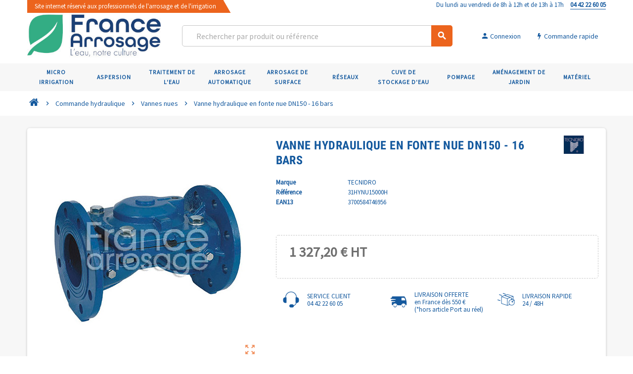

--- FILE ---
content_type: text/html; charset=utf-8
request_url: https://france-arrosage.fr/fr/vannes-nues/1625-vanne-hydraulique-en-fonte-nue-dn150-16-bars-3700584746956.html
body_size: 16397
content:
<!doctype html>
<html lang="fr">
  <head>
    
       
 
 <!-- Google Tag Manager -->
<script>(function(w,d,s,l,i){w[l]=w[l]||[];w[l].push({'gtm.start':
new Date().getTime(),event:'gtm.js'});var f=d.getElementsByTagName(s)[0],
j=d.createElement(s),dl=l!='dataLayer'?'&l='+l:'';j.async=true;j.src=
'https://www.googletagmanager.com/gtm.js?id='+i+dl;f.parentNode.insertBefore(j,f);
})(window,document,'script','dataLayer','GTM-M2Z7RQB');</script>
<!-- End Google Tag Manager -->



  <meta charset="utf-8">
  <meta name="theme-color" content="#f9f2e8">


  <meta http-equiv="x-ua-compatible" content="ie=edge">



  <link rel="canonical" href="https://france-arrosage.fr/fr/vannes-nues/1625-vanne-hydraulique-en-fonte-nue-dn150-16-bars-3700584746956.html">

  <title>Vanne hydraulique en fonte nue DN150 - 16 bars</title>
  <meta name="description" content="">
  <meta name="keywords" content="">
      
                



  <meta name="viewport" content="width=device-width, initial-scale=1, shrink-to-fit=no">



  <link rel="icon" type="image/vnd.microsoft.icon" href="/img/favicon.ico?1673875720">
  <link rel="shortcut icon" type="image/x-icon" href="/img/favicon.ico?1673875720">



    <link rel="stylesheet" href="https://france-arrosage.fr/themes/ZOneTheme/assets/css/theme.css" type="text/css" media="all">
  <link rel="stylesheet" href="https://france-arrosage.fr/modules/eo_orderreference/views/css/style.css" type="text/css" media="all">
  <link rel="stylesheet" href="https://france-arrosage.fr/modules/ambjolisearch/views/css/jolisearch-common.css" type="text/css" media="all">
  <link rel="stylesheet" href="https://france-arrosage.fr/modules/ambjolisearch/views/css/jolisearch-finder.css" type="text/css" media="all">
  <link rel="stylesheet" href="https://france-arrosage.fr/modules/idxvalidatinguser//views/css/front.css" type="text/css" media="all">
  <link rel="stylesheet" href="https://france-arrosage.fr/modules/storelocator/views/css/easy-autocomplete.min.css" type="text/css" media="all">
  <link rel="stylesheet" href="https://france-arrosage.fr/modules/storelocator/views/css/stores.css" type="text/css" media="all">
  <link rel="stylesheet" href="https://france-arrosage.fr/modules/bestkit_icons/views/css/icons.css" type="text/css" media="all">
  <link rel="stylesheet" href="https://france-arrosage.fr/themes/ZOneTheme/modules/shoppinglist/views/css/shoppinglist.css" type="text/css" media="all">
  <link rel="stylesheet" href="https://france-arrosage.fr/modules/sldquickorder/views/css/front.css" type="text/css" media="all">
  <link rel="stylesheet" href="https://france-arrosage.fr/modules/slddefault/views/css/front.css" type="text/css" media="all">
  <link rel="stylesheet" href="https://france-arrosage.fr/modules/powerfulformgenerator/views/css/contact-form-enhanced.css" type="text/css" media="all">
  <link rel="stylesheet" href="https://france-arrosage.fr/modules/powerfulformgenerator/views/css/contact-form-1.7.css" type="text/css" media="all">
  <link rel="stylesheet" href="https://france-arrosage.fr/modules/keyuppsavedcarts//views/css/front.css" type="text/css" media="all">
  <link rel="stylesheet" href="https://france-arrosage.fr/modules/productlabel//views/css/front.css" type="text/css" media="all">
  <link rel="stylesheet" href="https://france-arrosage.fr/modules/hicookielaw/views/css/front.css" type="text/css" media="all">
  <link rel="stylesheet" href="https://france-arrosage.fr/modules/hicookielaw/views/css/magnific-popup.css" type="text/css" media="all">
  <link rel="stylesheet" href="https://france-arrosage.fr/js/jquery/ui/themes/base/minified/jquery-ui.min.css" type="text/css" media="all">
  <link rel="stylesheet" href="https://france-arrosage.fr/js/jquery/ui/themes/base/minified/jquery.ui.theme.min.css" type="text/css" media="all">
  <link rel="stylesheet" href="https://france-arrosage.fr/themes/ZOneTheme/modules/ps_legalcompliance/views/css/aeuc_front.css" type="text/css" media="all">
  <link rel="stylesheet" href="https://france-arrosage.fr/js/jquery/ui/themes/base/jquery.ui.core.css" type="text/css" media="all">
  <link rel="stylesheet" href="https://france-arrosage.fr/modules/pm_advancedsearch4/views/css/pm_advancedsearch4-17.css" type="text/css" media="all">
  <link rel="stylesheet" href="https://france-arrosage.fr/modules/pm_advancedsearch4/views/css/pm_advancedsearch4_dynamic.css" type="text/css" media="all">
  <link rel="stylesheet" href="https://france-arrosage.fr/modules/pm_advancedsearch4/views/css/selectize/selectize.css" type="text/css" media="all">
  <link rel="stylesheet" href="https://france-arrosage.fr/themes/ZOneTheme/assets/css/custom.css" type="text/css" media="all">




    <script type="text/javascript">
        var ASPath = "\/modules\/pm_advancedsearch4\/";
        var ASSearchUrl = "https:\/\/france-arrosage.fr\/fr\/module\/pm_advancedsearch4\/advancedsearch4";
        var as4_orderBySalesAsc = "Meilleures ventes en dernier";
        var as4_orderBySalesDesc = "Meilleures ventes en premier";
        var is_b2bForm = false;
        var jolisearch = {"amb_joli_search_action":"https:\/\/france-arrosage.fr\/fr\/module\/ambjolisearch\/jolisearch","amb_joli_search_link":"https:\/\/france-arrosage.fr\/fr\/module\/ambjolisearch\/jolisearch","amb_joli_search_controller":"jolisearch","blocksearch_type":"top","show_cat_desc":0,"ga_acc":0,"id_lang":1,"url_rewriting":1,"use_autocomplete":2,"minwordlen":3,"l_products":"Nos produits","l_manufacturers":"Nos marques","l_categories":"Nos cat\u00e9gories","l_no_results_found":"Aucun produit ne correspond \u00e0 cette recherche","l_more_results":"Montrer tous les r\u00e9sultats \u00bb","ENT_QUOTES":3,"search_ssl":true,"self":"\/home\/france-arrosage\/modules\/ambjolisearch","position":{"my":"right top","at":"right bottom","collision":"flipfit none"},"classes":"ps17","display_manufacturer":"","display_category":""};
        var notAllowedFileTranslation = "File extension is not allowed";
        var placeholder_label = "Start typing here";
        var prestashop = {"cart":{"products":[],"totals":{"total":{"type":"total","label":"Total","amount":0,"value":"0,00\u00a0\u20ac"},"total_including_tax":{"type":"total","label":"Total TTC","amount":0,"value":"0,00\u00a0\u20ac"},"total_excluding_tax":{"type":"total","label":"Total HT :","amount":0,"value":"0,00\u00a0\u20ac"}},"subtotals":{"products":{"type":"products","label":"Sous-total","amount":0,"value":"0,00\u00a0\u20ac"},"discounts":null,"shipping":{"type":"shipping","label":"Livraison","amount":0,"value":"gratuit"},"tax":{"type":"tax","label":"Taxes","amount":0,"value":"0,00\u00a0\u20ac"}},"products_count":0,"summary_string":"0 articles","vouchers":{"allowed":1,"added":[]},"discounts":[],"minimalPurchase":0,"minimalPurchaseRequired":""},"currency":{"name":"Euro","iso_code":"EUR","iso_code_num":"978","sign":"\u20ac"},"customer":{"lastname":null,"firstname":null,"email":null,"birthday":null,"newsletter":null,"newsletter_date_add":null,"optin":null,"website":null,"company":null,"siret":null,"ape":null,"is_logged":false,"gender":{"type":null,"name":null},"addresses":[]},"language":{"name":"Fran\u00e7ais (French)","iso_code":"fr","locale":"fr-FR","language_code":"fr","is_rtl":"0","date_format_lite":"d\/m\/Y","date_format_full":"d\/m\/Y H:i:s","id":1},"page":{"title":"","canonical":null,"meta":{"title":"Vanne hydraulique en fonte nue DN150 - 16 bars","description":"","keywords":"","robots":"index"},"page_name":"product","body_classes":{"lang-fr":true,"lang-rtl":false,"country-FR":true,"currency-EUR":true,"layout-full-width":true,"page-product":true,"tax-display-enabled":true,"product-id-1625":true,"product-Vanne hydraulique en fonte nue DN150 - 16 bars":true,"product-id-category-132110":true,"product-id-manufacturer-35":true,"product-id-supplier-0":true,"product-available-for-order":true},"admin_notifications":[]},"shop":{"name":"France Arrosage","logo":"\/img\/france-arrosage-logo-1673872528.jpg","stores_icon":"\/img\/logo_stores.png","favicon":"\/img\/favicon.ico"},"urls":{"base_url":"https:\/\/france-arrosage.fr\/","current_url":"https:\/\/france-arrosage.fr\/fr\/vannes-nues\/1625-vanne-hydraulique-en-fonte-nue-dn150-16-bars-3700584746956.html","shop_domain_url":"https:\/\/france-arrosage.fr","img_ps_url":"https:\/\/france-arrosage.fr\/img\/","img_cat_url":"https:\/\/france-arrosage.fr\/img\/c\/","img_lang_url":"https:\/\/france-arrosage.fr\/img\/l\/","img_prod_url":"https:\/\/france-arrosage.fr\/img\/p\/","img_manu_url":"https:\/\/france-arrosage.fr\/img\/m\/","img_sup_url":"https:\/\/france-arrosage.fr\/img\/su\/","img_ship_url":"https:\/\/france-arrosage.fr\/img\/s\/","img_store_url":"https:\/\/france-arrosage.fr\/img\/st\/","img_col_url":"https:\/\/france-arrosage.fr\/img\/co\/","img_url":"https:\/\/france-arrosage.fr\/themes\/ZOneTheme\/assets\/img\/","css_url":"https:\/\/france-arrosage.fr\/themes\/ZOneTheme\/assets\/css\/","js_url":"https:\/\/france-arrosage.fr\/themes\/ZOneTheme\/assets\/js\/","pic_url":"https:\/\/france-arrosage.fr\/upload\/","pages":{"address":"https:\/\/france-arrosage.fr\/fr\/adresse","addresses":"https:\/\/france-arrosage.fr\/fr\/adresses","authentication":"https:\/\/france-arrosage.fr\/fr\/authentification","cart":"https:\/\/france-arrosage.fr\/fr\/panier","category":"https:\/\/france-arrosage.fr\/fr\/index.php?controller=category","cms":"https:\/\/france-arrosage.fr\/fr\/index.php?controller=cms","contact":"https:\/\/france-arrosage.fr\/fr\/contactez-nous","discount":"https:\/\/france-arrosage.fr\/fr\/bons-de-reduction","guest_tracking":"https:\/\/france-arrosage.fr\/fr\/suivi-commande-invite","history":"https:\/\/france-arrosage.fr\/fr\/historique-des-commandes","identity":"https:\/\/france-arrosage.fr\/fr\/identite","index":"https:\/\/france-arrosage.fr\/fr\/","my_account":"https:\/\/france-arrosage.fr\/fr\/mon-compte","order_confirmation":"https:\/\/france-arrosage.fr\/fr\/index.php?controller=order-confirmation","order_detail":"https:\/\/france-arrosage.fr\/fr\/index.php?controller=order-detail","order_follow":"https:\/\/france-arrosage.fr\/fr\/details-de-la-commande","order":"https:\/\/france-arrosage.fr\/fr\/commande","order_return":"https:\/\/france-arrosage.fr\/fr\/index.php?controller=order-return","order_slip":"https:\/\/france-arrosage.fr\/fr\/avoirs","pagenotfound":"https:\/\/france-arrosage.fr\/fr\/index.php?controller=pagenotfound","password":"https:\/\/france-arrosage.fr\/fr\/mot-de-passe-oublie","pdf_invoice":"https:\/\/france-arrosage.fr\/fr\/index.php?controller=pdf-invoice","pdf_order_return":"https:\/\/france-arrosage.fr\/fr\/index.php?controller=pdf-order-return","pdf_order_slip":"https:\/\/france-arrosage.fr\/fr\/index.php?controller=pdf-order-slip","prices_drop":"https:\/\/france-arrosage.fr\/fr\/promotions","product":"https:\/\/france-arrosage.fr\/fr\/index.php?controller=product","search":"https:\/\/france-arrosage.fr\/fr\/recherche","sitemap":"https:\/\/france-arrosage.fr\/fr\/plan-du-site","stores":"https:\/\/france-arrosage.fr\/fr\/magasins","supplier":"https:\/\/france-arrosage.fr\/fr\/fournisseurs","register":"https:\/\/france-arrosage.fr\/fr\/authentification?create_account=1","order_login":"https:\/\/france-arrosage.fr\/fr\/commande?login=1"},"alternative_langs":[],"theme_assets":"\/themes\/ZOneTheme\/assets\/","actions":{"logout":"https:\/\/france-arrosage.fr\/fr\/?mylogout="},"no_picture_image":{"bySize":{"cart_default":{"url":"https:\/\/france-arrosage.fr\/img\/p\/fr-default-cart_default.jpg","width":90,"height":90},"small_default":{"url":"https:\/\/france-arrosage.fr\/img\/p\/fr-default-small_default.jpg","width":90,"height":90},"home_default":{"url":"https:\/\/france-arrosage.fr\/img\/p\/fr-default-home_default.jpg","width":278,"height":278},"medium_default":{"url":"https:\/\/france-arrosage.fr\/img\/p\/fr-default-medium_default.jpg","width":455,"height":455},"large_default":{"url":"https:\/\/france-arrosage.fr\/img\/p\/fr-default-large_default.jpg","width":800,"height":800}},"small":{"url":"https:\/\/france-arrosage.fr\/img\/p\/fr-default-cart_default.jpg","width":90,"height":90},"medium":{"url":"https:\/\/france-arrosage.fr\/img\/p\/fr-default-home_default.jpg","width":278,"height":278},"large":{"url":"https:\/\/france-arrosage.fr\/img\/p\/fr-default-large_default.jpg","width":800,"height":800},"legend":""}},"configuration":{"display_taxes_label":true,"display_prices_tax_incl":false,"is_catalog":false,"show_prices":true,"opt_in":{"partner":false},"quantity_discount":{"type":"price","label":"Prix"},"voucher_enabled":1,"return_enabled":0},"field_required":[],"breadcrumb":{"links":[{"title":"Accueil","url":"https:\/\/france-arrosage.fr\/fr\/"},{"title":"Commande hydraulique","url":"https:\/\/france-arrosage.fr\/fr\/1321-commande-hydraulique"},{"title":"Vannes nues","url":"https:\/\/france-arrosage.fr\/fr\/132110-vannes-nues"},{"title":"Vanne hydraulique en fonte nue DN150 - 16 bars","url":"https:\/\/france-arrosage.fr\/fr\/vannes-nues\/1625-vanne-hydraulique-en-fonte-nue-dn150-16-bars-3700584746956.html"}],"count":4},"link":{"protocol_link":"https:\/\/","protocol_content":"https:\/\/"},"time":1769241433,"static_token":"9207ddf22572ab798f1a42ac4192aeac","token":"029d604546cf78d641a3b1e5880c9ca3"};
        var search_url = "https:\/\/france-arrosage.fr\/fr\/find-product";
        var sldglobal_currency = {"id":1,"name":"Euro","iso_code":"EUR","iso_code_num":"978","numeric_iso_code":"978","conversion_rate":"1.000000","deleted":"0","active":"1","sign":"\u20ac","symbol":"\u20ac","format":null,"blank":1,"decimals":1,"precision":"2","prefix":null,"suffix":null,"id_shop_list":[],"force_id":false};
        var sldglobal_language = {"id":1,"name":"Fran\u00e7ais (French)","iso_code":"fr","locale":"fr-FR","language_code":"fr","date_format_lite":"d\/m\/Y","date_format_full":"d\/m\/Y H:i:s","is_rtl":"0","active":"1","id_shop_list":[],"force_id":false};
        var sldqof_cart_url = "https:\/\/france-arrosage.fr\/fr\/panier";
        var sldqof_price_zero = "0,00\u00a0\u20ac";
        var sldqof_search_url = "https:\/\/france-arrosage.fr\/fr\/module\/sldquickorder\/quickorderform";
        var sldqof_token = "9207ddf22572ab798f1a42ac4192aeac";
        var varCustomActionAddToCart = 1;
        var varCustomActionAddVoucher = 1;
        var varGetFinalDateController = "https:\/\/france-arrosage.fr\/fr\/module\/zonethememanager\/getFinalDate";
        var varGetFinalDateMiniatureController = "https:\/\/france-arrosage.fr\/fr\/module\/zonethememanager\/getFinalDateMiniature";
        var varMobileStickyMenu = 0;
        var varPSAjaxCart = 1;
        var varPageProgressBar = 0;
        var varProductCommentGradeController = "https:\/\/france-arrosage.fr\/fr\/module\/zonethememanager\/CommentGrade";
        var varProductPendingRefreshIcon = 1;
        var varSidebarCart = 1;
        var varStickyMenu = 1;
        var wholesaleForm = "0";
      </script>





  
<style type="text/css">h1, h2, h3, h4, h5, h6, .h1, .h2, .h3, .h4, .h5, .h6, .title-block, .column-title, .typo .column-title, .page-heading, .page-subheading, .nav-item .nav-link, .anav-top .amenu-link {font-family: } </style>

<style>
	.lgcookieslaw_banner {
		display:table;
		width:100%;
		position:fixed;
		left:0;
		repeat-x scroll left top;
		background: #000000;
		border-color: #000000;
		border-left: 1px solid #000000;
		border-radius: 3px 3px 3px 3px;
		border-right: 1px solid #000000;
		color: #FFFFFF !important;
		z-index: 99999;
		border-style: solid;
		border-width: 1px;
		margin: 0;
		outline: medium none;
		text-align: center;
		vertical-align: middle;
		text-shadow: 0 0 0 0;
		-webkit-box-shadow: 0px 1px 5px 0px #000000;
		-moz-box-shadow:    0px 1px 5px 0px #000000;
		box-shadow:         0px 1px 5px 0px #000000;
		font-size: 12px;
	
		bottom:0;;
		opacity:0.8;
	
	}

	.lgcookieslaw_banner > form
	{
		position:relative;
	}

	.lgcookieslaw_banner span.lgcookieslaw_btn
	{
		border-color: #8BC954 !important;
		background: #8BC954 !important;
		color: #FFFFFF !important;
		text-align: center;
		margin: 5px 0px 5px 0px;
		padding: 5px 5px;
		display: inline-block;
		border: 0;
		font-weight: bold;
		height: 26px;
		line-height: 16px;
		width: auto;
		font-size: 12px;
		cursor: pointer;
	}

	.lgcookieslaw_banner span:hover.lgcookieslaw_btn
	{
		moz-opacity:0.85;
		opacity: 0.85;
		filter: alpha(opacity=85);
	}

	.lgcookieslaw_banner a.lgcookieslaw_btn
	{
		border-color: #14599E;
		background: #14599E;
		color: #FFFFFF !important;
		margin: 5px 0px 5px 0px;
		text-align: center;
		padding: 5px 5px;
		display: inline-block;
		border: 0;
		font-weight: bold;
		height: 26px;
		line-height: 16px;
		width: auto;
		font-size: 12px;
	}

	@media (max-width: 768px) {
		.lgcookieslaw_banner span.lgcookieslaw_btn,
		.lgcookieslaw_banner a.lgcookieslaw_btn {
			height: auto;
		}
	}

	.lgcookieslaw_banner a:hover.lgcookieslaw_btn
	{
		border-color: #14599E;
		background: #14599E;
		color: #FFFFFF !important;
		moz-opacity:0.85;
		opacity: 0.85;
		filter: alpha(opacity=85);
	}

	.lgcookieslaw_close_banner_btn
	{
		cursor:pointer;
		height:21px;
		max-width:21px;
		width:21px;
	}

	.lgcookieslaw_container {
		display:table;
		margin: 0 auto;
	}

	.lgcookieslaw_button_container {
		display:table-cell;
		padding:0px;
		vertical-align: middle;
	}

	.lgcookieslaw_button_container div{
		display:table-cell;
		padding: 0px 4px 0px 0px;
		vertical-align: middle;
	}

	.lgcookieslaw_message {
		display:table-cell;
		font-size: 12px;
		padding:2px 5px 5px 5px;
		vertical-align: middle;
	}

	.lgcookieslaw_message p {
		margin: 0;
		color: #FFFFFF !important;
	}

	.lgcookieslaw_btn-close {
		position:absolute;
		right:5px;
		top:5px;
	}
</style>

<script type="text/javascript">
    function closeinfo(accept)
    {
        var banners = document.getElementsByClassName("lgcookieslaw_banner");
        if( banners ) {
            for (var i = 0; i < banners.length; i++) {
                banners[i].style.display = 'none';
            }
        }

        if (typeof accept != 'undefined' && accept == true) {
            setCookie("__lglaw", 1, 31536000);
        }
    }

    function checkLgCookie()
    {
        return document.cookie.match(/^(.*;)?\s*__lglaw\s*=\s*[^;]+(.*)?$/);
    }

    function setCookie(cname, cvalue, exdays) {
        var d = new Date();
        d.setTime(d.getTime() + (exdays * 1000));
        var expires = "expires=" + d.toUTCString();
        document.cookie = cname + "=" + cvalue + ";" + expires + ";path=/";
    }

    var lgbtnclick = function(){
        var buttons = document.getElementsByClassName("lgcookieslaw_btn_accept");
        if( buttons != null ) {
            for (var i = 0; i < buttons.length; i++) {
                buttons[i].addEventListener("click", function () {
                    closeinfo(true);
                                        location.reload(true);
                                        
                });
            }
        }
    };

    window.addEventListener('load',function(){
        if( checkLgCookie() ) {
            closeinfo();
        } else {
            
                        
            lgbtnclick();
        }
    });

</script>
<script type="text/javascript" src="https://maps.googleapis.com/maps/api/js?key= AIzaSyDwzOOxAfaoUNtOIz6MhWQJf4yXdftA1LA&region=FR"></script>
<script type="text/javascript">
    // <![CDATA[
    var map;
    var infoWindow;
    var markers = [];
    var locationSelect = document.getElementById('locationSelect');
    var defaultLat = '0';
    var defaultLong = '0';
    var defaultZoom = 10;
    var hasStoreIcon = '1';
    var distance_unit = 'km';
    var img_store_dir = '/img/st/';
    var img_ps_dir = 'https://france-arrosage.fr/img/';
    var searchUrl = 'https://france-arrosage.fr/fr/storefinder';
    var logo_store = 'logo_stores.png';
    var autolocateUser = 0;
    var CurrentUrl = 'france-arrosage.fr/fr/vannes-nues/1625-vanne-hydraulique-en-fonte-nue-dn150-16-bars-3700584746956.html';
    CurrentUrl = location.search.split('goforstore=')[1];
    var search_link = "https://france-arrosage.fr/fr/recherche";
    var FMESL_STORE_EMAIL = parseInt("0");
    var FMESL_STORE_FAX = parseInt("0");
    var FMESL_STORE_NOTE = parseInt("0");
    var FMESL_STORE_GLOBAL_ICON = parseInt("0");
    var FMESL_LAYOUT_THEME = parseInt("0");
    var FMESL_MAP_LINK = parseInt("0");
    
    // multilingual labels
    var translation_1 = 'No stores were found. Please try selecting a wider radius.';
    var translation_2 = 'store found -- see details:';
    var translation_3 = 'stores found -- view all results:';
    var translation_4 = 'Phone:';
    var translation_5 = 'Get directions';
    var translation_6 = 'Not found';
    var translation_7 = 'Email:';
    var translation_8 = 'Fax:';
    var translation_9 = 'Note:';
    var translation_10 = 'Distance:';
    var translation_11 = 'Afficher';
    var translation_01 = 'Unable to find your location';
    var translation_02 = 'Permission denied';
    var translation_03 = 'Your location unknown';
    var translation_04 = 'Timeout error';
    var translation_05 = 'Location detection not supported in browser';
    var translation_06 = 'Your current Location';
    var translation_07 = 'You are near this location';
    //]]>
</script>

<script type="text/javascript">
	(window.gaDevIds=window.gaDevIds||[]).push('d6YPbH');
	(function(i,s,o,g,r,a,m){i['GoogleAnalyticsObject']=r;i[r]=i[r]||function(){
	(i[r].q=i[r].q||[]).push(arguments)},i[r].l=1*new Date();a=s.createElement(o),
	m=s.getElementsByTagName(o)[0];a.async=1;a.src=g;m.parentNode.insertBefore(a,m)
	})(window,document,'script','https://www.google-analytics.com/analytics.js','ga');

            ga('create', 'UA-15466632-1', 'auto');
                        ga('send', 'pageview');
    
    ga('require', 'ec');
</script>





    
  <meta property="og:type" content="product">
  <meta property="og:url" content="https://france-arrosage.fr/fr/vannes-nues/1625-vanne-hydraulique-en-fonte-nue-dn150-16-bars-3700584746956.html">
  <meta property="og:title" content="Vanne hydraulique en fonte nue DN150 - 16 bars">
  <meta property="og:site_name" content="France Arrosage">
  <meta property="og:description" content="">
  <meta property="og:image" content="https://france-arrosage.fr/355416-large_default/vanne-hydraulique-en-fonte-nue-dn150-16-bars.jpg">
      <meta property="product:pretax_price:amount" content="1327.2">
    <meta property="product:pretax_price:currency" content="EUR">
    <meta property="product:price:amount" content="1327.2">
    <meta property="product:price:currency" content="EUR">
        <meta property="product:weight:value" content="41.500000">
    <meta property="product:weight:units" content="Kg">
  
  </head>

  <body id="product" class="lang-fr country-fr currency-eur layout-full-width page-product tax-display-enabled product-id-1625 product-vanne-hydraulique-en-fonte-nue-dn150-16-bars product-id-category-132110 product-id-manufacturer-35 product-id-supplier-0 product-available-for-order st-wrapper  ">
  
  <!-- Google Tag Manager (noscript) -->
<noscript><iframe src="https://www.googletagmanager.com/ns.html?id=GTM-M2Z7RQB"
height="0" width="0" style="display:none;visibility:hidden"></iframe></noscript>
<!-- End Google Tag Manager (noscript) -->


    
      
    

    
    <main id="page" class="st-pusher">

      
              

      <header id="header">
        
          
  <div class="header-banner clearfix">
    <div class="header-event-banner" style="background-color: transparent;">
  <div class="container">
    <div class="header-event-banner-wrapper">
        <div class="row">
         <div class="col-lg-6 d-none d-lg-inline-flex text-left">        <span class="site-pro">Site internet réservé aux professionnels de l'arrosage et de l'irrigation</span>
        </div>        <div class="col-12 col-lg-6 text-lg-right text-md-center">Du lundi au vendredi de 8h à 12h et de 13h à 17h <a href="tel:04 42 22 60 05"><strong><nobr>04 42 22 60 05</nobr></strong></a></div>
    </div>
          </div>
  </div>
</div>


  </div>



  <div class="header-nav clearfix">
    <div class="container">
      <div class="header-nav-wrapper d-flex align-items-center justify-content-md-between">
        <div class="left-nav d-flex">
          <div class="header-phone js-header-phone-source d-none d-md-block">
	<p></p>
<!--
<ul>
<li><a href="#"><i class="material-icons">card_giftcard</i> Weekly Ads</a></li>
<li><a href="#"><i class="material-icons">location_on</i> Store Finder</a></li>
<li><a href="#"><i class="fa fa-id-card-o"></i> About Us</a></li>
<li><a href="#"><i class="fa fa-envelope-o"></i> Contact Us</a></li>
<li><a href="#"><i class="material-icons">help_outline</i> Help</a></li>
</ul>
-->
</div>

        </div>
        <div class="right-nav d-flex">
          
        </div>
      </div>
    </div>
  </div>



  <div class="main-header clearfix">
    <div class="container">
      <div class="header-wrapper d-md-flex align-items-md-center">

        
          <div class="header-logo">
            <a href="https://france-arrosage.fr/" title="France Arrosage">
                              <img class="logo" src="https://france-arrosage.fr/img/france-arrosage-logo-1673872528.jpg" alt="France Arrosage" width="383" height="132">
                          </a>
          </div>
        

        
          <div class="header-right" data-mobile-sticky>
            <div class="mobile-trigger-wrapper d-flex d-md-none">
              <div class="mobile-left-nav-trigger" data-left-nav-trigger>
                <div class="left-nav-icon d-flex align-items-center justify-content-center">
                  <i class="material-icons">view_headline</i>
                </div>
              </div>
              <div class="mobile-menu d-none">
                <div id="mobile-menu-icon" class="mobile-menu-icon d-flex align-items-center justify-content-center">
                  <i class="material-icons">dashboard</i>
                </div>
              </div>
            </div>
            <div class="display-top align-items-center d-flex flex-lg-nowrap flex-md-wrap justify-content-end">
                
              <!-- Block search module TOP -->
<div class="searchbar-wrapper">
  <div id="search_widget" class="js-search-source" data-search-controller-url="//france-arrosage.fr/fr/recherche">
    <div class="search-widget ui-front">
      <form method="get" action="//france-arrosage.fr/fr/recherche">
        <input type="hidden" name="controller" value="search">
        <input class="form-control" type="text" name="s" value="" placeholder="Rechercher par produit ou r&eacute;f&eacute;rence" aria-label="Rechercher">
        <button type="submit" class="btn-primary">
          <i class="material-icons search">search</i>
        </button>
      </form>
    </div>
  </div>
</div>
<!-- /Block search module TOP -->
<div class="customer-signin-module">
  <div class="user-info">
          <div class="js-account-source">
        <ul>
          <li>
            <div class="account-link">
              <a
                href="https://france-arrosage.fr/fr/mon-compte"
                title="Identifiez-vous"
                rel="nofollow"
              >
                <i class="material-icons">person</i> <span>Connexion</span>
              </a>
            </div>
          </li>
        </ul>
      </div>
      </div>
</div><a id="_desktop_top_quickform" class="button btn btn-primary" href="https://france-arrosage.fr/fr/module/sldquickorder/quickorderform">
  <span class="link-item">
    <i class="fa fa-bolt" aria-hidden="true"></i>
    <span>Commande rapide</span>
  </span>
</a>

                
<!--
                <div class="commande-express">
                  <a href="/fr/module/sldquickorder/quickorderform" title="Commande express">
                    <i class="fa fa-bolt" aria-hidden="true"></i>Commande express
                  </a>
                </div>
-->
                
            </div>
            <div id="dropdown-mobile-menu" class="mobile-menu-content">
              
            </div>
            <div class="sticky-background"></div>
          </div>
        

      </div>
    </div>
  </div>



  <div class="header-bottom clearfix">
    <div class="header-main-menu" id="header-main-menu" data-sticky-menu>
      <div class="container">
        <div class="header-main-menu-wrapper">
                    <div class="amega-menu d-none d-md-block">
  <div id="amegamenu" class="">
    <ul class="anav-top js-ajax-mega-menu" data-ajax-dropdown-controller="https://france-arrosage.fr/fr/module/zonemegamenu/menuDropdownContent">
              <li class="amenu-item mm-9 plex">
          <a href="/fr/10-micro-irrigation" class="amenu-link" >            <div class="picto"><img style="background-color: #00a28f;" src="https://france-arrosage.fr/modules/zonemegamenu/views/img/title_images/9.png" alt="Micro irrigation" /></div>            <span>Micro irrigation</span>
                      </a>
                      <div class="adropdown adropdown-5" style="border-color: #00a28f;" >
              <div class="js-dropdown-content" data-menu-id="9"></div>
            </div>
                  </li>
              <li class="amenu-item mm-10 plex">
          <a href="/fr/11-aspersion" class="amenu-link" >            <div class="picto"><img style="background-color: #008fc2;" src="https://france-arrosage.fr/modules/zonemegamenu/views/img/title_images/10.png" alt="Aspersion" /></div>            <span>Aspersion</span>
                      </a>
                      <div class="adropdown adropdown-5" style="border-color: #008fc2;" >
              <div class="js-dropdown-content" data-menu-id="10"></div>
            </div>
                  </li>
              <li class="amenu-item mm-11 plex">
          <a href="/fr/12-traitements-de-l-eau" class="amenu-link" >            <div class="picto"><img style="background-color: #ea527d;" src="https://france-arrosage.fr/modules/zonemegamenu/views/img/title_images/11.png" alt="Traitement de l&#039;eau" /></div>            <span>Traitement de l'eau</span>
                      </a>
                      <div class="adropdown adropdown-5" style="border-color: #ea527d;" >
              <div class="js-dropdown-content" data-menu-id="11"></div>
            </div>
                  </li>
              <li class="amenu-item mm-12 plex">
          <a href="/fr/13-arrosage-automatique" class="amenu-link" >            <div class="picto"><img style="background-color: #87932f;" src="https://france-arrosage.fr/modules/zonemegamenu/views/img/title_images/12.png" alt="Arrosage automatique" /></div>            <span>Arrosage automatique</span>
                      </a>
                      <div class="adropdown adropdown-5" style="border-color: #87932f;" >
              <div class="js-dropdown-content" data-menu-id="12"></div>
            </div>
                  </li>
              <li class="amenu-item mm-13 plex">
          <a href="/fr/14-arrosage-de-surface" class="amenu-link" >            <div class="picto"><img style="background-color: #f39204;" src="https://france-arrosage.fr/modules/zonemegamenu/views/img/title_images/13.png" alt="Arrosage de surface" /></div>            <span>Arrosage de surface</span>
                      </a>
                      <div class="adropdown adropdown-5" style="border-color: #f39204;" >
              <div class="js-dropdown-content" data-menu-id="13"></div>
            </div>
                  </li>
              <li class="amenu-item mm-14 plex">
          <a href="/fr/15-rn-seaux" class="amenu-link" >            <div class="picto"><img style="background-color: #125786;" src="https://france-arrosage.fr/modules/zonemegamenu/views/img/title_images/14.png" alt="Réseaux" /></div>            <span>Réseaux</span>
                      </a>
                      <div class="adropdown adropdown-5" style="border-color: #125786;" >
              <div class="js-dropdown-content" data-menu-id="14"></div>
            </div>
                  </li>
              <li class="amenu-item mm-15 plex">
          <a href="/fr/16-cuve-de-stockage-d-eau" class="amenu-link" >            <div class="picto"><img style="background-color: #db0d21;" src="https://france-arrosage.fr/modules/zonemegamenu/views/img/title_images/15.png" alt="Cuve de stockage d&#039;eau" /></div>            <span>Cuve de stockage d'eau</span>
                      </a>
                      <div class="adropdown adropdown-5" style="border-color: #db0d21;" >
              <div class="js-dropdown-content" data-menu-id="15"></div>
            </div>
                  </li>
              <li class="amenu-item mm-16 plex">
          <a href="/fr/17-pompage" class="amenu-link" >            <div class="picto"><img style="background-color: #a45f3f;" src="https://france-arrosage.fr/modules/zonemegamenu/views/img/title_images/16.png" alt="Pompage" /></div>            <span>Pompage</span>
                      </a>
                      <div class="adropdown adropdown-5" style="border-color: #a45f3f;" >
              <div class="js-dropdown-content" data-menu-id="16"></div>
            </div>
                  </li>
              <li class="amenu-item mm-17 plex">
          <a href="/fr/18-amn-nagement-de-jardin" class="amenu-link" >            <div class="picto"><img style="background-color: #e73747;" src="https://france-arrosage.fr/modules/zonemegamenu/views/img/title_images/17.png" alt="Aménagement de jardin" /></div>            <span>Aménagement de jardin</span>
                      </a>
                      <div class="adropdown adropdown-5" style="border-color: #e73747;" style="background-color: #e73747;">
              <div class="js-dropdown-content" data-menu-id="17"></div>
            </div>
                  </li>
              <li class="amenu-item mm-18 plex">
          <a href="/fr/19-matn-riel" class="amenu-link" >            <div class="picto"><img style="background-color: #7c549e;" src="https://france-arrosage.fr/modules/zonemegamenu/views/img/title_images/18.png" alt="Matériel" /></div>            <span>Matériel</span>
                      </a>
                      <div class="adropdown adropdown-5" style="border-color: #7c549e;" style="background-color: #7c549e;">
              <div class="js-dropdown-content" data-menu-id="18"></div>
            </div>
                  </li>
          </ul>
  </div>
</div>

          <div class="sticky-icon-cart" data-sticky-cart data-sidebar-cart-trigger></div>
        </div>
      </div>
    </div>
  </div>

        
      </header>

      <section id="wrapper">

        

<nav class="breadcrumb-wrapper">
  <div class="container">
    <ol class="breadcrumb" data-depth="4" itemscope itemtype="http://schema.org/BreadcrumbList">
      
                  
            <li class="breadcrumb-item" itemprop="itemListElement" itemscope itemtype="http://schema.org/ListItem">
                            <a itemprop="item" href="https://france-arrosage.fr/fr/">
                                  <i class="fa fa-home home" aria-hidden="true"></i>
                                  <span itemprop="name">Accueil</span>
              </a>
              <meta itemprop="position" content="1">
            </li>
          
                  
            <li class="breadcrumb-item" itemprop="itemListElement" itemscope itemtype="http://schema.org/ListItem">
                              <span class="separator material-icons">chevron_right</span>
                            <a itemprop="item" href="https://france-arrosage.fr/fr/1321-commande-hydraulique">
                                  <span itemprop="name">Commande hydraulique</span>
              </a>
              <meta itemprop="position" content="2">
            </li>
          
                  
            <li class="breadcrumb-item" itemprop="itemListElement" itemscope itemtype="http://schema.org/ListItem">
                              <span class="separator material-icons">chevron_right</span>
                            <a itemprop="item" href="https://france-arrosage.fr/fr/132110-vannes-nues">
                                  <span itemprop="name">Vannes nues</span>
              </a>
              <meta itemprop="position" content="3">
            </li>
          
                  
            <li class="breadcrumb-item" itemprop="itemListElement" itemscope itemtype="http://schema.org/ListItem">
                              <span class="separator material-icons">chevron_right</span>
                            <a itemprop="item" href="https://france-arrosage.fr/fr/vannes-nues/1625-vanne-hydraulique-en-fonte-nue-dn150-16-bars-3700584746956.html">
                                  <span itemprop="name">Vanne hydraulique en fonte nue DN150 - 16 bars</span>
              </a>
              <meta itemprop="position" content="4">
            </li>
          
              
    </ol>
  </div>
</nav>


        
          
        

        

        

        
          <div class="main-content">
            <div class="container">
              <div class="row row-left-center-right">

                

                
<div id="center-column" class="center col-12">
  <div class="center-wrapper">
    

    
<section itemscope itemtype="https://schema.org/Product">

  
    <div class="main-product-details shadow-box md-bottom" id="mainProduct">
                          
      <div class="row">
        
          <div class="product-left col-12 col-md-5 ">
            <section class="product-left-content">
              
                <div class="images-container">
  <div class="images-container-wrapper js-cover-image">
          <meta itemprop="image" content="https://france-arrosage.fr/355416-medium_default/vanne-hydraulique-en-fonte-nue-dn150-16-bars.jpg" />

              
          <div class="product-cover sm-bottom">
                          <img
                src = "data:image/svg+xml,%3Csvg%20xmlns=%22http://www.w3.org/2000/svg%22%20viewBox=%220%200%20455%20455%22%3E%3C/svg%3E"
                data-original = "https://france-arrosage.fr/355416-medium_default/vanne-hydraulique-en-fonte-nue-dn150-16-bars.jpg"
                class = "img-fluid js-qv-product-cover js-main-zoom js-lazy"
                alt = "Vanne hydraulique en fonte nue DN150 - 16 bars"
                data-zoom-image = "https://france-arrosage.fr/355416-large_default/vanne-hydraulique-en-fonte-nue-dn150-16-bars.jpg"
                data-id-image = "355416"
                width = "455"
                height = "455"
              >
                        <div class="layer d-flex align-items-center justify-content-center">
              <span class="zoom-in js-mfp-button"><i class="material-icons">zoom_out_map</i></span>
            </div>
          </div>
        

        
          <div class="thumbs-list">
            <div class="flex-scrollbox-wrapper js-product-thumbs-scrollbox">
              <ul class="product-images" id="js-zoom-gallery">
                                  <li class="thumb-container">
                    <a
                      class="thumb js-thumb selected"
                      data-image="https://france-arrosage.fr/355416-medium_default/vanne-hydraulique-en-fonte-nue-dn150-16-bars.jpg"
                      data-zoom-image="https://france-arrosage.fr/355416-large_default/vanne-hydraulique-en-fonte-nue-dn150-16-bars.jpg"
                      data-id-image="355416"
                    >
                                              <img
                          src = "data:image/svg+xml,%3Csvg%20xmlns=%22http://www.w3.org/2000/svg%22%20viewBox=%220%200%2090%2090%22%3E%3C/svg%3E"
                          data-original = "https://france-arrosage.fr/355416-small_default/vanne-hydraulique-en-fonte-nue-dn150-16-bars.jpg"
                          alt = "Vanne hydraulique en fonte nue DN150 - 16 bars"
                          class = "img-fluid js-lazy"
                          width = "90"
                          height = "90"
                        >
                                          </a>
                  </li>
                              </ul>
            </div>

            <div class="scroll-box-arrows">
              <i class="material-icons left">chevron_left</i>
              <i class="material-icons right">chevron_right</i>
            </div>
          </div>
        
            </div>

  
</div>
              

              
                <div class="product-flags">
  </div>
              
            </section>
          </div>
        

        
          <div class="product-right col-12 col-md-7 ">
            <section class="product-right-content">
                <div class="sld-product-top">
              
                
                  <h1 class="page-heading" itemprop="name">Vanne hydraulique en fonte nue DN150 - 16 bars</h1>
                
              
                
                                      <div class="product-manufacturer" itemprop="brand" itemtype="http://schema.org/Brand" itemscope>

                                              <div class="brand-logo">
                          <a href="https://france-arrosage.fr/fr/brand/35-tecnidro">
                            <img src="https://france-arrosage.fr/img/m/35.jpg" class="img-fluid" alt="TECNIDRO" itemprop="logo" />
                          </a>
                        </div>
                                          </div>
                                  
                </div>
              <div class="row">
                <div class="col-12 ">
                  <div class="product-attributes mb-2 js-product-attributes-destination"></div>

                                      <meta itemprop="gtin13" content="3700584746956" />
                  
                  <div class="product-availability-top mb-3 js-product-availability-destination"></div>

                  
                    <div class="product-out-of-stock">
                      
                    </div>
                  

                  
                    <div id="product-description-short-1625" class="product-description-short typo sm-bottom" itemprop="description">
                      <p><br /></p>
                    </div>
                  
                    
                    
                    
                  
<div class="product-information light-box-bg sm-bottom">
  
      

  
      

  
      <div class="product-prices sm-bottom">
    
              <div
        itemprop="offers"
        itemscope
        itemtype="https://schema.org/Offer"
        class="product-prices-wrapper d-flex flex-wrap align-items-baseline"
      >
        <meta itemprop="priceValidUntil" content="2026-02-08"/>
        <meta itemprop="availability" content="https://schema.org/PreOrder"/>
        <meta itemprop="priceCurrency" content="EUR"/>
        <link itemprop="url" href="https://france-arrosage.fr/fr/vannes-nues/1625-vanne-hydraulique-en-fonte-nue-dn150-16-bars-3700584746956.html"/>

        <span class="price product-price" itemprop="price" content="1327.2">1 327,20 € HT
                        
          </span>
          
        
                    
          
          

        

              </div>
    

    
          

    
          

    
          

    

    <div class="tax-shipping-delivery-label d-none">
              <span class="labels-tax-long">HT</span>
                
              
                        </div>

      </div>
  

  
  
  <div class="product-actions">
    
      <form action="https://france-arrosage.fr/fr/panier" method="post" id="add-to-cart-or-refresh">
        <input type="hidden" name="token" value="9207ddf22572ab798f1a42ac4192aeac">
        <input type="hidden" name="id_product" value="1625" id="product_page_product_id">
        <input type="hidden" name="id_customization" value="0" id="product_customization_id">

        
                  

        
                  

        
          
        

                    
        
                    

        

      </form>
    
  </div>
</div><!-- /product-information -->

                  
                                      
                </div>

                              </div>

              
                <div class="reassurance-hook">
                    <div id="block-reassurance" class="block-reassurance">
    <ul>
              <li>
          <div class="block-reassurance-item">
            <img src="https://france-arrosage.fr/modules/blockreassurance/img/reassurance-1-1.jpg" alt="SERVICE CLIENT
04 42 22 60 05">
            <span>SERVICE CLIENT<br />
04 42 22 60 05</span>
          </div>
        </li>
              <li>
          <div class="block-reassurance-item">
            <img src="https://france-arrosage.fr/modules/blockreassurance/img/reassurance-2-1.jpg" alt="LIVRAISON OFFERTE
en France dès 550 €
(*hors article Port au réel)">
            <span>LIVRAISON OFFERTE<br />
en France dès 550 €<br />
(*hors article Port au réel)</span>
          </div>
        </li>
              <li>
          <div class="block-reassurance-item">
            <img src="https://france-arrosage.fr/modules/blockreassurance/img/reassurance-3-1.jpg" alt="LIVRAISON RAPIDE
24 / 48H">
            <span>LIVRAISON RAPIDE<br />
24 / 48H</span>
          </div>
        </li>
          </ul>
  </div>

                </div>
              
            </section><!-- /product-right-content -->
          </div><!-- /product-right -->
        
      </div><!-- /row -->

      <div class="js-product-refresh-pending-query page-loading-overlay main-product-details-loading">
        <div class="page-loading-backdrop d-flex align-items-center justify-content-center">
          <span class="uil-spin-css"><span><span></span></span><span><span></span></span><span><span></span></span><span><span></span></span><span><span></span></span><span><span></span></span><span><span></span></span><span><span></span></span></span>
        </div>
      </div>
    </div><!-- /main-product-details -->
  

  
    <div class="main-product-bottom md-bottom">
              <div class="product-normal-layout">
  <div class="block md-bottom product-description-block   d-none">
    <div class="title-block">Description</div>
    <div class="block-content box-bg">
      
  <div class="product-description typo"><p><br /></p></div>

    </div>
  </div>
  

  <div class="block md-bottom product-features-block ">
    <div class="title-block">Caractéristiques du produit</div>
    <div class="block-content box-bg">
      
  <div class="product-details" id="product-details" data-product="{&quot;id_shop_default&quot;:&quot;1&quot;,&quot;id_manufacturer&quot;:&quot;35&quot;,&quot;id_supplier&quot;:&quot;0&quot;,&quot;reference&quot;:&quot;31HYNU15000H&quot;,&quot;is_virtual&quot;:&quot;0&quot;,&quot;delivery_in_stock&quot;:&quot;&quot;,&quot;delivery_out_stock&quot;:&quot;&quot;,&quot;id_category_default&quot;:&quot;132110&quot;,&quot;on_sale&quot;:&quot;0&quot;,&quot;online_only&quot;:&quot;0&quot;,&quot;ecotax&quot;:0,&quot;minimal_quantity&quot;:&quot;1&quot;,&quot;low_stock_threshold&quot;:&quot;0&quot;,&quot;low_stock_alert&quot;:&quot;0&quot;,&quot;price&quot;:&quot;1\u00a0327,20\u00a0\u20ac&quot;,&quot;unity&quot;:&quot;&quot;,&quot;unit_price_ratio&quot;:&quot;0.000000&quot;,&quot;additional_shipping_cost&quot;:&quot;0.00&quot;,&quot;customizable&quot;:&quot;0&quot;,&quot;text_fields&quot;:&quot;0&quot;,&quot;uploadable_files&quot;:&quot;0&quot;,&quot;redirect_type&quot;:&quot;&quot;,&quot;id_type_redirected&quot;:&quot;0&quot;,&quot;available_for_order&quot;:&quot;1&quot;,&quot;available_date&quot;:&quot;0000-00-00&quot;,&quot;show_condition&quot;:&quot;0&quot;,&quot;condition&quot;:&quot;new&quot;,&quot;show_price&quot;:&quot;1&quot;,&quot;indexed&quot;:&quot;1&quot;,&quot;visibility&quot;:&quot;both&quot;,&quot;cache_default_attribute&quot;:&quot;0&quot;,&quot;advanced_stock_management&quot;:&quot;0&quot;,&quot;date_add&quot;:&quot;2020-02-25 17:37:12&quot;,&quot;date_upd&quot;:&quot;2025-10-01 03:37:45&quot;,&quot;pack_stock_type&quot;:&quot;3&quot;,&quot;meta_description&quot;:&quot;&quot;,&quot;meta_keywords&quot;:&quot;&quot;,&quot;meta_title&quot;:&quot;&quot;,&quot;link_rewrite&quot;:&quot;vanne-hydraulique-en-fonte-nue-dn150-16-bars&quot;,&quot;name&quot;:&quot;Vanne hydraulique en fonte nue DN150 - 16 bars&quot;,&quot;description&quot;:&quot;&lt;p&gt;&lt;br \/&gt;&lt;\/p&gt;&quot;,&quot;description_short&quot;:&quot;&lt;p&gt;&lt;br \/&gt;&lt;\/p&gt;&quot;,&quot;available_now&quot;:&quot;&quot;,&quot;available_later&quot;:&quot;&quot;,&quot;id&quot;:1625,&quot;id_product&quot;:1625,&quot;out_of_stock&quot;:0,&quot;new&quot;:0,&quot;id_product_attribute&quot;:&quot;0&quot;,&quot;quantity_wanted&quot;:1,&quot;extraContent&quot;:[],&quot;allow_oosp&quot;:true,&quot;category&quot;:&quot;vannes-nues&quot;,&quot;category_name&quot;:&quot;Vannes nues&quot;,&quot;link&quot;:&quot;https:\/\/france-arrosage.fr\/fr\/vannes-nues\/1625-vanne-hydraulique-en-fonte-nue-dn150-16-bars-3700584746956.html&quot;,&quot;attribute_price&quot;:0,&quot;price_tax_exc&quot;:1327.2,&quot;price_without_reduction&quot;:1327.2,&quot;reduction&quot;:0,&quot;specific_prices&quot;:false,&quot;quantity&quot;:0,&quot;quantity_all_versions&quot;:0,&quot;id_image&quot;:&quot;fr-default&quot;,&quot;features&quot;:[{&quot;name&quot;:&quot;Agricole&quot;,&quot;value&quot;:&quot;O&quot;,&quot;id_feature&quot;:&quot;7&quot;,&quot;position&quot;:&quot;0&quot;},{&quot;name&quot;:&quot;type&quot;,&quot;value&quot;:&quot;Vanne hydraulique&quot;,&quot;id_feature&quot;:&quot;23&quot;,&quot;position&quot;:&quot;0&quot;},{&quot;name&quot;:&quot;Famille&quot;,&quot;value&quot;:&quot;H01&quot;,&quot;id_feature&quot;:&quot;3&quot;,&quot;position&quot;:&quot;2&quot;},{&quot;name&quot;:&quot;Parc et jardin&quot;,&quot;value&quot;:&quot;O&quot;,&quot;id_feature&quot;:&quot;6&quot;,&quot;position&quot;:&quot;3&quot;},{&quot;name&quot;:&quot;Sols sportifs&quot;,&quot;value&quot;:&quot;O&quot;,&quot;id_feature&quot;:&quot;8&quot;,&quot;position&quot;:&quot;4&quot;},{&quot;name&quot;:&quot;Couleur&quot;,&quot;value&quot;:&quot;Bleu&quot;,&quot;id_feature&quot;:&quot;16&quot;,&quot;position&quot;:&quot;12&quot;},{&quot;name&quot;:&quot;Mati\u00e8re&quot;,&quot;value&quot;:&quot;Fonte&quot;,&quot;id_feature&quot;:&quot;21&quot;,&quot;position&quot;:&quot;17&quot;},{&quot;name&quot;:&quot;Pression min en bars&quot;,&quot;value&quot;:&quot;1.5&quot;,&quot;id_feature&quot;:&quot;37&quot;,&quot;position&quot;:&quot;33&quot;},{&quot;name&quot;:&quot;Diam\u00e8tre nominal&quot;,&quot;value&quot;:&quot;DN150&quot;,&quot;id_feature&quot;:&quot;53&quot;,&quot;position&quot;:&quot;49&quot;},{&quot;name&quot;:&quot;D\u00e9bit Nominal&quot;,&quot;value&quot;:&quot;190 m\u00b3\/h&quot;,&quot;id_feature&quot;:&quot;80&quot;,&quot;position&quot;:&quot;68&quot;}],&quot;attachments&quot;:[],&quot;virtual&quot;:0,&quot;pack&quot;:0,&quot;packItems&quot;:[],&quot;nopackprice&quot;:0,&quot;customization_required&quot;:false,&quot;rate&quot;:20,&quot;tax_name&quot;:&quot;TVA FR 20%&quot;,&quot;ecotax_rate&quot;:0,&quot;unit_price&quot;:&quot;&quot;,&quot;customizations&quot;:{&quot;fields&quot;:[]},&quot;id_customization&quot;:0,&quot;is_customizable&quot;:false,&quot;show_quantities&quot;:false,&quot;quantity_label&quot;:&quot;Article&quot;,&quot;quantity_discounts&quot;:[],&quot;customer_group_discount&quot;:0,&quot;images&quot;:[{&quot;bySize&quot;:{&quot;cart_default&quot;:{&quot;url&quot;:&quot;https:\/\/france-arrosage.fr\/355416-cart_default\/vanne-hydraulique-en-fonte-nue-dn150-16-bars.jpg&quot;,&quot;width&quot;:90,&quot;height&quot;:90},&quot;small_default&quot;:{&quot;url&quot;:&quot;https:\/\/france-arrosage.fr\/355416-small_default\/vanne-hydraulique-en-fonte-nue-dn150-16-bars.jpg&quot;,&quot;width&quot;:90,&quot;height&quot;:90},&quot;home_default&quot;:{&quot;url&quot;:&quot;https:\/\/france-arrosage.fr\/355416-home_default\/vanne-hydraulique-en-fonte-nue-dn150-16-bars.jpg&quot;,&quot;width&quot;:278,&quot;height&quot;:278},&quot;medium_default&quot;:{&quot;url&quot;:&quot;https:\/\/france-arrosage.fr\/355416-medium_default\/vanne-hydraulique-en-fonte-nue-dn150-16-bars.jpg&quot;,&quot;width&quot;:455,&quot;height&quot;:455},&quot;large_default&quot;:{&quot;url&quot;:&quot;https:\/\/france-arrosage.fr\/355416-large_default\/vanne-hydraulique-en-fonte-nue-dn150-16-bars.jpg&quot;,&quot;width&quot;:800,&quot;height&quot;:800}},&quot;small&quot;:{&quot;url&quot;:&quot;https:\/\/france-arrosage.fr\/355416-cart_default\/vanne-hydraulique-en-fonte-nue-dn150-16-bars.jpg&quot;,&quot;width&quot;:90,&quot;height&quot;:90},&quot;medium&quot;:{&quot;url&quot;:&quot;https:\/\/france-arrosage.fr\/355416-home_default\/vanne-hydraulique-en-fonte-nue-dn150-16-bars.jpg&quot;,&quot;width&quot;:278,&quot;height&quot;:278},&quot;large&quot;:{&quot;url&quot;:&quot;https:\/\/france-arrosage.fr\/355416-large_default\/vanne-hydraulique-en-fonte-nue-dn150-16-bars.jpg&quot;,&quot;width&quot;:800,&quot;height&quot;:800},&quot;legend&quot;:&quot;&quot;,&quot;cover&quot;:&quot;1&quot;,&quot;id_image&quot;:&quot;355416&quot;,&quot;position&quot;:&quot;1&quot;,&quot;associatedVariants&quot;:[]}],&quot;cover&quot;:{&quot;bySize&quot;:{&quot;cart_default&quot;:{&quot;url&quot;:&quot;https:\/\/france-arrosage.fr\/355416-cart_default\/vanne-hydraulique-en-fonte-nue-dn150-16-bars.jpg&quot;,&quot;width&quot;:90,&quot;height&quot;:90},&quot;small_default&quot;:{&quot;url&quot;:&quot;https:\/\/france-arrosage.fr\/355416-small_default\/vanne-hydraulique-en-fonte-nue-dn150-16-bars.jpg&quot;,&quot;width&quot;:90,&quot;height&quot;:90},&quot;home_default&quot;:{&quot;url&quot;:&quot;https:\/\/france-arrosage.fr\/355416-home_default\/vanne-hydraulique-en-fonte-nue-dn150-16-bars.jpg&quot;,&quot;width&quot;:278,&quot;height&quot;:278},&quot;medium_default&quot;:{&quot;url&quot;:&quot;https:\/\/france-arrosage.fr\/355416-medium_default\/vanne-hydraulique-en-fonte-nue-dn150-16-bars.jpg&quot;,&quot;width&quot;:455,&quot;height&quot;:455},&quot;large_default&quot;:{&quot;url&quot;:&quot;https:\/\/france-arrosage.fr\/355416-large_default\/vanne-hydraulique-en-fonte-nue-dn150-16-bars.jpg&quot;,&quot;width&quot;:800,&quot;height&quot;:800}},&quot;small&quot;:{&quot;url&quot;:&quot;https:\/\/france-arrosage.fr\/355416-cart_default\/vanne-hydraulique-en-fonte-nue-dn150-16-bars.jpg&quot;,&quot;width&quot;:90,&quot;height&quot;:90},&quot;medium&quot;:{&quot;url&quot;:&quot;https:\/\/france-arrosage.fr\/355416-home_default\/vanne-hydraulique-en-fonte-nue-dn150-16-bars.jpg&quot;,&quot;width&quot;:278,&quot;height&quot;:278},&quot;large&quot;:{&quot;url&quot;:&quot;https:\/\/france-arrosage.fr\/355416-large_default\/vanne-hydraulique-en-fonte-nue-dn150-16-bars.jpg&quot;,&quot;width&quot;:800,&quot;height&quot;:800},&quot;legend&quot;:&quot;&quot;,&quot;cover&quot;:&quot;1&quot;,&quot;id_image&quot;:&quot;355416&quot;,&quot;position&quot;:&quot;1&quot;,&quot;associatedVariants&quot;:[]},&quot;has_discount&quot;:false,&quot;discount_type&quot;:null,&quot;discount_percentage&quot;:null,&quot;discount_percentage_absolute&quot;:null,&quot;discount_amount&quot;:null,&quot;discount_amount_to_display&quot;:null,&quot;price_amount&quot;:1327.2,&quot;unit_price_full&quot;:&quot;&quot;,&quot;show_availability&quot;:false,&quot;availability_message&quot;:null,&quot;availability_date&quot;:null,&quot;availability&quot;:null}">
    
    <div class="js-product-attributes-source">
      
                  <div class="attribute-item product-manufacturer" itemprop="brand" itemtype="http://schema.org/Brand" itemscope>
            <label>Marque</label>
            <a href="https://france-arrosage.fr/fr/brand/35-tecnidro" class="li-a" itemprop="url"><span itemprop="name">TECNIDRO</span></a>

            <!--
              <div class="brand-logo">
                <a href="https://france-arrosage.fr/fr/brand/35-tecnidro">
                  <img src="https://france-arrosage.fr/img/m/35.jpg" class="img-fluid" alt="TECNIDRO" itemprop="logo" />
                </a>
              </div>
-->
                      </div>
              

      
                  <div class="attribute-item product-reference">
            <label>Référence</label>
            <span itemprop="sku">31HYNU15000H</span>
          </div>
              

      
              

      
              
      
              
      
              
      
                  <div class="attribute-item product-weight d-none">
            <label>Weight</label>
            <span>41.50 Kg</span>
          </div>
              

      
              

      
              

      
                              <div class="attribute-item product-specific-references ean13">
              <label>EAN13</label>
              <span>3700584746956</span>
            </div>
                  
            
        
                                  
    </div>

    
              <section class="product-features">
                    <dl class="data-sheet">
                                                                                                                              <dt class="name">type</dt>
              <dd class="value">Vanne hydraulique</dd>
                                                                          <dt class="name">Famille</dt>
              <dd class="value">H01</dd>
                                                                                                                                                                                  <dt class="name">Couleur</dt>
              <dd class="value">Bleu</dd>
                                                                          <dt class="name">Matière</dt>
              <dd class="value">Fonte</dd>
                                                                          <dt class="name">Pression min en bars</dt>
              <dd class="value">1.5</dd>
                                                                          <dt class="name">Diamètre nominal</dt>
              <dd class="value">DN150</dd>
                                                                          <dt class="name">Débit Nominal</dt>
              <dd class="value">190 m³/h</dd>
                      </dl>
        </section>
          
  </div>

    </div>
  </div>




  </div>
<!-- /normal -->
          </div>
  

  
  

  
     
<!-- FME Product Tabs Module -->


				<script type="text/javascript">
					document.addEventListener('DOMContentLoaded', function() {
						var MBG = GoogleAnalyticEnhancedECommerce;
						MBG.setCurrency('EUR');
						MBG.addProductDetailView({"id":1625,"name":"vanne-hydraulique-en-fonte-nue-dn150-16-bars","category":"vannes-nues","brand":"","variant":false,"type":"typical","position":"0","quantity":1,"list":"product","url":"https%3A%2F%2Ffrance-arrosage.fr%2Ffr%2Fvannes-nues%2F1625-vanne-hydraulique-en-fonte-nue-dn150-16-bars-3700584746956.html","price":"1\u00a0327,20\u00a0\u20ac"});
					});
				</script>
  

  
    <ul
  id="js_mfp_gallery"
  class="d-none"
  data-text-close="Fermer"
  data-text-prev="Précédent"
  data-text-next="Suivant"
>
      <li
      class="js_mfp_gallery_item"
      data-id-image="355416"
      data-mfp-src="https://france-arrosage.fr/355416-large_default/vanne-hydraulique-en-fonte-nue-dn150-16-bars.jpg"
    ></li>
  </ul>
  
</section>

    
    
  </div>
</div>


                
                  
              </div><!-- /row -->
            </div><!-- /container -->
          </div><!-- /main-content -->
        

        

        

      </section>

      <footer id="footer">
        
          
  <div class="footer-top clearfix">
    
      <div class="container">
       <div class="aone-brands clearfix" id="aBrandLogo_displayFooterBefore">
  <div class="block ">
    <div class="title-block">
      <span>Nos marques</span>
    </div>
    <div class="block-content">
              
<div class="brand-list-wrapper">
      <div class="brand-list js-brand-logo-slider slider-mode" data-autoscroll="true">
              
<div class="brand-base">
  <div class="brand-container">
    <div class="logo">
      <a href="https://france-arrosage.fr/fr/brand/132-auga" title="AUGA">
                              <img
              src = "data:image/svg+xml,%3Csvg%20xmlns=%22http://www.w3.org/2000/svg%22%20viewBox=%220%200%20210%2080%22%3E%3C/svg%3E"
              data-original  = "https://france-arrosage.fr/img/m/132-manufacturer_default.jpg"
              alt = "AUGA"
              title = "AUGA"
              class = "img-fluid js-lazy"
              width = "210"
              height = "80"
            >
                        </a>
    </div>
      </div>
</div>
              
<div class="brand-base">
  <div class="brand-container">
    <div class="logo">
      <a href="https://france-arrosage.fr/fr/brand/25-azud" title="AZUD">
                              <img
              src = "data:image/svg+xml,%3Csvg%20xmlns=%22http://www.w3.org/2000/svg%22%20viewBox=%220%200%20210%2080%22%3E%3C/svg%3E"
              data-original  = "https://france-arrosage.fr/img/m/25-manufacturer_default.jpg"
              alt = "AZUD"
              title = "AZUD"
              class = "img-fluid js-lazy"
              width = "210"
              height = "80"
            >
                        </a>
    </div>
      </div>
</div>
              
<div class="brand-base">
  <div class="brand-container">
    <div class="logo">
      <a href="https://france-arrosage.fr/fr/brand/68-dura" title="DURA">
                              <img
              src = "data:image/svg+xml,%3Csvg%20xmlns=%22http://www.w3.org/2000/svg%22%20viewBox=%220%200%20210%2080%22%3E%3C/svg%3E"
              data-original  = "https://france-arrosage.fr/img/m/68-manufacturer_default.jpg"
              alt = "DURA"
              title = "DURA"
              class = "img-fluid js-lazy"
              width = "210"
              height = "80"
            >
                        </a>
    </div>
      </div>
</div>
              
<div class="brand-base">
  <div class="brand-container">
    <div class="logo">
      <a href="https://france-arrosage.fr/fr/brand/126-elydan" title="ELYDAN">
                              <img
              src = "data:image/svg+xml,%3Csvg%20xmlns=%22http://www.w3.org/2000/svg%22%20viewBox=%220%200%20210%2080%22%3E%3C/svg%3E"
              data-original  = "https://france-arrosage.fr/img/m/126-manufacturer_default.jpg"
              alt = "ELYDAN"
              title = "ELYDAN"
              class = "img-fluid js-lazy"
              width = "210"
              height = "80"
            >
                        </a>
    </div>
      </div>
</div>
              
<div class="brand-base">
  <div class="brand-container">
    <div class="logo">
      <a href="https://france-arrosage.fr/fr/brand/117-graf" title="GRAF">
                              <img
              src = "data:image/svg+xml,%3Csvg%20xmlns=%22http://www.w3.org/2000/svg%22%20viewBox=%220%200%20210%2080%22%3E%3C/svg%3E"
              data-original  = "https://france-arrosage.fr/img/m/117-manufacturer_default.jpg"
              alt = "GRAF"
              title = "GRAF"
              class = "img-fluid js-lazy"
              width = "210"
              height = "80"
            >
                        </a>
    </div>
      </div>
</div>
              
<div class="brand-base">
  <div class="brand-container">
    <div class="logo">
      <a href="https://france-arrosage.fr/fr/brand/103-grundfos" title="GRUNDFOS">
                              <img
              src = "data:image/svg+xml,%3Csvg%20xmlns=%22http://www.w3.org/2000/svg%22%20viewBox=%220%200%20210%2080%22%3E%3C/svg%3E"
              data-original  = "https://france-arrosage.fr/img/m/103-manufacturer_default.jpg"
              alt = "GRUNDFOS"
              title = "GRUNDFOS"
              class = "img-fluid js-lazy"
              width = "210"
              height = "80"
            >
                        </a>
    </div>
      </div>
</div>
              
<div class="brand-base">
  <div class="brand-container">
    <div class="logo">
      <a href="https://france-arrosage.fr/fr/brand/115-hidroconta" title="HIDROCONTA">
                              <img
              src = "data:image/svg+xml,%3Csvg%20xmlns=%22http://www.w3.org/2000/svg%22%20viewBox=%220%200%20210%2080%22%3E%3C/svg%3E"
              data-original  = "https://france-arrosage.fr/img/m/115-manufacturer_default.jpg"
              alt = "HIDROCONTA"
              title = "HIDROCONTA"
              class = "img-fluid js-lazy"
              width = "210"
              height = "80"
            >
                        </a>
    </div>
      </div>
</div>
              
<div class="brand-base">
  <div class="brand-container">
    <div class="logo">
      <a href="https://france-arrosage.fr/fr/brand/9-hunter" title="HUNTER">
                              <img
              src = "data:image/svg+xml,%3Csvg%20xmlns=%22http://www.w3.org/2000/svg%22%20viewBox=%220%200%20210%2080%22%3E%3C/svg%3E"
              data-original  = "https://france-arrosage.fr/img/m/9-manufacturer_default.jpg"
              alt = "HUNTER"
              title = "HUNTER"
              class = "img-fluid js-lazy"
              width = "210"
              height = "80"
            >
                        </a>
    </div>
      </div>
</div>
              
<div class="brand-base">
  <div class="brand-container">
    <div class="logo">
      <a href="https://france-arrosage.fr/fr/brand/11-plasson" title="PLASSON">
                              <img
              src = "data:image/svg+xml,%3Csvg%20xmlns=%22http://www.w3.org/2000/svg%22%20viewBox=%220%200%20210%2080%22%3E%3C/svg%3E"
              data-original  = "https://france-arrosage.fr/img/m/11-manufacturer_default.jpg"
              alt = "PLASSON"
              title = "PLASSON"
              class = "img-fluid js-lazy"
              width = "210"
              height = "80"
            >
                        </a>
    </div>
      </div>
</div>
              
<div class="brand-base">
  <div class="brand-container">
    <div class="logo">
      <a href="https://france-arrosage.fr/fr/brand/20-rainbird" title="RAINBIRD">
                              <img
              src = "data:image/svg+xml,%3Csvg%20xmlns=%22http://www.w3.org/2000/svg%22%20viewBox=%220%200%20210%2080%22%3E%3C/svg%3E"
              data-original  = "https://france-arrosage.fr/img/m/20-manufacturer_default.jpg"
              alt = "RAINBIRD"
              title = "RAINBIRD"
              class = "img-fluid js-lazy"
              width = "210"
              height = "80"
            >
                        </a>
    </div>
      </div>
</div>
              
<div class="brand-base">
  <div class="brand-container">
    <div class="logo">
      <a href="https://france-arrosage.fr/fr/brand/45-solem" title="SOLEM">
                              <img
              src = "data:image/svg+xml,%3Csvg%20xmlns=%22http://www.w3.org/2000/svg%22%20viewBox=%220%200%20210%2080%22%3E%3C/svg%3E"
              data-original  = "https://france-arrosage.fr/img/m/45-manufacturer_default.jpg"
              alt = "SOLEM"
              title = "SOLEM"
              class = "img-fluid js-lazy"
              width = "210"
              height = "80"
            >
                        </a>
    </div>
      </div>
</div>
          </div>
  </div>          </div>      
  </div>
</div>

      </div>
    
  </div>



  <div class="footer-main clearfix">
    <div class="container">
      <div class="row">
        
          <div class="footer-left col-sm-12 col-md-6 col-lg-4">
              <div class="footer-about-us md-bottom">
    <div class="typo">
      <p><a href="https://france-arrosage.fr/" title="France Arrosage"> <img class="logo" src="https://france-arrosage.fr/img/france-arrosage-logo-1673872528.jpg" alt="France Arrosage" width="150" /> </a></p>
<p style="clear: both; margin-top: 5px;"></p>
<p style="clear: both; margin-top: 5px;">Site e-business dédié aux professionnels.</p>
<p><span class="fa fa-phone"></span>Tel: <a href="tel:+334 42 22 60 05">+33 (0)4 42 22 60 05</a></p>
<p><span class="fa fa-envelope"></span>Email: <a href="mailto:infos@france-arrosage.fr">infos@france-arrosage.fr</a></p>
<p class="sm-bottom"><span class="fa fa-map-marker"></span><a target="_blank" href="https://goo.gl/maps/PViPfQeKAy1NV8tB9">Zone d'activité Novactis<br /> Quartier Jean de Bouc - CS 90032<br /> 13549 GARDANNE Cedex</a></p>
<p class="sm-bottom"><a target="_blank" href="http://www.arrosage-synaa.com/" style="float: left; margin-right: 10px;"><img src="https://france-arrosage.fr/img/cms/logo-synaa.png" style="max-height: 60px;" alt="France Arrosage, membre du Syndicat National de l'Arrosage Automatique" /></a> France Arrosage fait partie des professionnels adhérents du Syndicat National de l'Arrosage Automatique.</p>
    </div>
  </div>

          </div>
        
        
          <div class="footer-right col-sm-12 col-md-6 col-lg-8">
            <div class="block-newsletter js-emailsubscription">
    <div class="h4-replace">Lettre d&#039;information</div>

  <form action="https://france-arrosage.fr/fr/vannes-nues/1625-vanne-hydraulique-en-fonte-nue-dn150-16-bars-3700584746956.html#footer" method="post" class="js-subscription-form">
    <div class="newsletter-form">
      <div class="input-wrapper">
        <input
          name="email"
          type="email"
          value=""
          class="form-control"
          placeholder="Votre adresse e-mail"
          aria-labelledby="Adresse e-mail"
        >
        <span class="input-btn">
          <button type="submit" name="submitNewsletter" class="btn btn-primary d-none d-lg-inline-block">
            <i class="fa fa-envelope-o"></i> S’abonner
          </button>
          <button type="submit" name="submitNewsletter" class="btn btn-primary d-inline-block d-lg-none">
            <i class="fa fa-envelope-o"></i> ok
          </button>
        </span>
      </div>
      <input type="hidden" name="action" value="0">
    </div>

    <div class="newsletter-message">
                        </div>

          <div class="form-group row">
    <div class="col-md-9 offset-md-3">
        <div id="gdpr_consent" class="gdpr_module_17">
            <div class="custom-checkbox-wrapper">
                <span class="custom-checkbox">
                <input id="psgdpr_consent_checkbox_17" name="psgdpr_consent_checkbox" type="checkbox" value="1">
                <span><i class="material-icons rtl-no-flip checkbox-checked psgdpr_consent_icon check-icon">&#xE5CA;</i></span>
                </span>
                <label class="psgdpr_consent_message"><span>J'accepte les conditions générales et la politique de confidentialité</span></label>
            </div>
        </div>
    </div>
</div>

<script type="text/javascript">
    var psgdpr_front_controller = "https://france-arrosage.fr/fr/module/psgdpr/FrontAjaxGdpr";
    psgdpr_front_controller = psgdpr_front_controller.replace(/\amp;/g,'');
    var psgdpr_id_customer = "0";
    var psgdpr_customer_token = "da39a3ee5e6b4b0d3255bfef95601890afd80709";
    var psgdpr_id_guest = "0";
    var psgdpr_guest_token = "356381e7ce8e45c0319de4e41af05d9c09bcad36";

    document.addEventListener('DOMContentLoaded', function() {
        let psgdpr_id_module = "17";
        let parentForm = $('.gdpr_module_' + psgdpr_id_module).closest('form');

        let toggleFormActive = function() {
            let checkbox = $('#psgdpr_consent_checkbox_' + psgdpr_id_module);
            let element = $('.gdpr_module_' + psgdpr_id_module);
            let iLoopLimit = 0;

            // Look for parent elements until we find a submit button, or reach a limit
            while(0 === element.nextAll('[type="submit"]').length &&  // Is there any submit type ?
                element.get(0) !== parentForm.get(0) &&  // the limit is the form
                element.length &&
                iLoopLimit != 1000) { // element must exit
                    element = element.parent();
                    iLoopLimit++;
            }

            if (checkbox.prop('checked') === true) {
                if (element.find('[type="submit"]').length > 0) {
                    element.find('[type="submit"]').removeAttr('disabled');
                } else {
                    element.nextAll('[type="submit"]').removeAttr('disabled');
                }
            } else {
                if (element.find('[type="submit"]').length > 0) {
                    element.find('[type="submit"]').attr('disabled', 'disabled');
                } else {
                    element.nextAll('[type="submit"]').attr('disabled', 'disabled');
                }
            }
        }

        // Triggered on page loading
        toggleFormActive();

        $('body').on('change', function(){
            // Triggered after the dom might change after being loaded
            toggleFormActive();

            // Listener ion the checkbox click
            $(document).on("click" , "#psgdpr_consent_checkbox_"+psgdpr_id_module, function() {
                toggleFormActive();
            });

            $(document).on('submit', parentForm, function(event) {
                $.ajax({
                    data: 'POST',
                    //dataType: 'JSON',
                    url: psgdpr_front_controller,
                    data: {
                        ajax: true,
                        action: 'AddLog',
                        id_customer: psgdpr_id_customer,
                        customer_token: psgdpr_customer_token,
                        id_guest: psgdpr_id_guest,
                        guest_token: psgdpr_guest_token,
                        id_module: psgdpr_id_module,
                    },
                    success: function (data) {
                        // parentForm.submit();
                    },
                    error: function (err) {
                        console.log(err);
                    }
                });
            });
        });
    });
</script>


      </form>
</div>
<div class="footer-menu js-toggle-linklist-mobile">
  <div class="row">
          <div class="linklist col-12 col-lg-4">
        <div class="h4-replace">À propos</div>
        <ul>
                      <li><a href="https://france-arrosage.fr/fr/content/4-a-propos-de-" title="A propos de">A propos de</a></li>
                      <li><a href="https://france-arrosage.fr/fr/content/30-equipe-commerciale" title="Equipe commerciale">Equipe commerciale</a></li>
                                <li>
                          <a href="https://france-arrosage.fr/fr/contactez-nous" title="Contactez-nous">Contactez-nous</a>
                        </li>
                  </ul>
      </div>
        
          <div class="linklist col-12 col-lg-8">
        <div class="row">
<div class="col-12 col-lg-6">
<div class="h4-replace">Informations</div>
<ul>
<li><a href="/fr/content/2-mentions-legales">Mentions légales</a></li>
<li><a href="/fr/content/3-cgv">Conditions générales de vente</a></li>
<li><a href="https://france-arrosage.fr/img/cms/fiche_sav_2025.pdf">Fiche retour SAV</a></li>
<li><a href="https://france-arrosage.fr/img/cms/fiche_retour_neuf_2025.pdf">Fiche retour neuf</a></li>
</ul>
</div>
<div class="col-12 col-lg-6">
<div class="h4-replace">Services</div>
<ul>
<li><a href="https://france-arrosage.fr/rna/">Mon E-catalogue</a></li>
<li><a href="https://france-arrosage.fr/galerie/?q=login">Galerie photos</a></li>
</ul>
</div>
</div>
      </div>
      </div>
</div>

  <div class="block-social md-bottom">
    <div class="h4-replace">Nous suivre</div>
    <ul class="social-links">
              <li class="facebook"><a href="https://www.facebook.com/FranceArrosage/" title="Facebook" target="_blank" data-toggle="tooltip" data-placement="top">Facebook</a></li>
              <li class="linkedin"><a href="https://www.linkedin.com/company/france-arrosage-sas/" title="LinkedIn" target="_blank" data-toggle="tooltip" data-placement="top">LinkedIn</a></li>
          </ul>
  </div>


          </div>
        
      </div>

      
        <div class="row hook-display-footer">
          

				<script type="text/javascript">
					ga('send', 'pageview');
				</script>
        </div>
      
    </div>
  </div>



  <div class="footer-bottom clearfix">
    
      <div class="container">
        <div class="copyright-payment">
  <div class="typo">
    <div class="row align-items-center">
<div class="col-12 col-lg-6">
<p class="text-lg-left m-0"><img src="https://france-arrosage.fr/img/cms/favicon.png" alt="Logo France Arrosage" style="width: 30px; height: 30px; margin-right: 5px;" width="1593" height="1807" /> Copyright © 2019 <strong>France Arrosage</strong>  |  Réalisation de site <a href="https://www.groupe-soledis.com/" target="_blank" rel="noreferrer noopener">Soledis</a></p>
</div>
<div class="col-12 col-lg-6">
<p class="text-lg-right m-0" style="padding-top: 6px;"><a href="/fr/plan-du-site">Plan du site</a></p>
</div>
</div>
  </div>
</div>

      </div>
    
  </div>

        
      </footer>

    </main>

    
      
  <div id="scrollTopButton" data-scroll-to-top>
    <a class="scroll-button" href="scroll-to-top" title="Back to Top" data-toggle="tooltip" data-placement="top"><i class="fa fa-angle-double-up"></i></a>
  </div>

    

      <div class="st-menu-right st-effect-right">
    <div class="st-menu-close d-flex" data-close-st-menu><i class="material-icons">close</i></div>
    <div id="js-cart-sidebar" class="sidebar-cart cart-preview js-hidden"></div>
    <div id="js-currency-sidebar" class="sidebar-currency js-hidden"></div>
  </div>

    <div id="modalMessage" class="modal fade modal-message js-modal-message" tabindex="-1" role="dialog" aria-hidden="true">
  <div class="modal-dialog" role="document">
  <div class="modal-content">
    <div class="modal-header">
      <button type="button" class="close" data-dismiss="modal" aria-label="Close">
        <span aria-hidden="true">&times;</span>
      </button>
    </div>
    <div class="modal-body">
      <div class="alert alert-danger mb-0" role="alert">
        <i class="material-icons">error_outline</i> <span class="js-modal-message-text"></span>
      </div>
    </div>
  </div>
  </div>
</div>
<div class="modal fade simple-modal" id="extraModal" tabindex="-1" role="dialog" aria-hidden="true">
  <div class="modal-dialog modal-lg" role="document">
    <div class="modal-content">
      <div class="modal-header">
        <button type="button" class="close" data-dismiss="modal" aria-label="Close"><span aria-hidden="true">&times;</span></button>
      </div>
      <div class="modal-body">
        <div class="extra-content typo js-modal-extra-content"></div>
      </div>
    </div>
  </div>
</div>

    <div class="st-overlay" data-close-st-menu></div>

    

    
      
  <script type="text/javascript" src="https://france-arrosage.fr/themes/ZOneTheme/assets/cache/bottom-b9cfdf82.js" ></script>
  <script type="text/javascript" src="/modules/recaptcha/views/js/front.js" ></script>

    

    
      
    

  </body>
</html>

--- FILE ---
content_type: text/css
request_url: https://france-arrosage.fr/modules/sldquickorder/views/css/front.css
body_size: 941
content:
/**
* NOTICE OF LICENSE
*
* This source file is subject to a commercial license from SOLEDIS
* Use, copy, modification or distribution of this source file without written
* license agreement from the SOLEDIS GROUP is strictly forbidden.
*    ___  ___  _    ___ ___ ___ ___
*   / __|/ _ \| |  | __|   \_ _/ __|
*   \__ \ (_) | |__| _|| |) | |\__ \
*   |___/\___/|____|___|___/___|___/
*
*  @author    SOLEDIS <prestashop@groupe-soledis.com>
*  @copyright 2017 SOLEDIS
*  @license   All Rights Reserved
*  @coder     Grégory Le Vaguerèse
*/

#quickorderform-table td { display:table-cell; }
#quickorderform-table .center { text-align:center; }
#quickorderform-table .bold { font-weight:bold; }
#quickorderform-table .product-price { color:#000; /* display:block; */ }
#quickorderform-table .product-quantity .qty { display:inline-block; float:none; }
#quickorderform-table .quantity-input { text-align:center; }
#quickorderform-table thead th { border-bottom:none; }
#quickorderform-table .notopborder { border-top:none; padding-top:0; }
#quickorderform-table button {
  /* min-width:200px; */
  text-overflow:ellipsis;
  overflow:hidden;
}
#quickorderform-table #slqof_choice_container {
  position:relative;
}
#quickorderform-table #slqof_choice {
  z-index: 90;
  position:absolute;
  left:0;
  top:0;
  overflow-y:auto;
  max-height:280px;
  background:#fff;
  border:1px solid #ccc;
  margin-top:2px;
  box-shadow:0 0 5px rgba(0,0,0,.3);
}
#quickorderform-table a.sldqof_list {
  display:block;
  white-space:nowrap;
  padding:5px 10px;
  border-bottom:1px solid #ccc;
}
#quickorderform-table a.sldqof_list:hover {
  background:#000;
  color:#fff;
}
#sldqof_loading {
  z-index:666999;
  position:fixed;
  left:0;
  top:0;
  width:100%;
  height:100%;
  background:rgba(255,255,255,.5) url(/img/loadingAnimation.gif) center center no-repeat;
}
#quickorderform-table div.uploader span.filename { width:100%; }

#_desktop_quickorder {
  padding: .9375rem; }
  #_desktop_quickorder a {
    white-space: nowrap; }

#_desktop_top_quickform {
  float: right;
  margin-right: .9375rem; }


--- FILE ---
content_type: text/css
request_url: https://france-arrosage.fr/modules/slddefault/views/css/front.css
body_size: 641
content:
/**
* NOTICE OF LICENSE
*
* This source file is subject to a commercial license from SOLEDIS
* Use, copy, modification or distribution of this source file without written
* license agreement from the SOLEDIS GROUP is strictly forbidden.
*    ___  ___  _    ___ ___ ___ ___
*   / __|/ _ \| |  | __|   \_ _/ __|
*   \__ \ (_) | |__| _|| |) | |\__ \
*   |___/\___/|____|___|___/___|___/
*
*  @author    SOLEDIS <prestashop@groupe-soledis.com>
*  @copyright 2019 SOLEDIS
*  @license   All Rights Reserved
*/

.contact-form-title { margin: 10px;}
#DataTables_Table_0_wrapper #DataTables_Table_0_filter,
#customer-addresses-table_wrapper #customer-addresses-table_filter {
    display: flex;
    justify-content: end;
}

@media screen and (max-width: 740px)  {
    #DataTables_Table_0_wrapper #DataTables_Table_0_filter,
    #customer-addresses-table_wrapper #customer-addresses-table_filter {
        justify-content: start;
    }
    #DataTables_Table_0_wrapper #DataTables_Table_0_filter label,
    #DataTables_Table_0_wrapper #DataTables_Table_0_filter input,
    #customer-addresses-table_wrapper #customer-addresses-table_filter label,
    #customer-addresses-table_wrapper #customer-addresses-table_filter input {
        margin-left: 0;
        padding-left: 0;
    }
}
#DataTables_Table_0_paginate .pagination,
#customer-addresses-table_wrapper .pagination {
    display: flex !important;
    justify-content: end;
    margin-bottom: 30px;
}
#DataTables_Table_0_paginate #DataTables_Table_0_previous a,
#DataTables_Table_0_paginate #DataTables_Table_0_next a,
#customer-addresses-table_paginate .pagination #customer-addresses-table_previous a,
#customer-addresses-table_paginate .pagination #customer-addresses-table_next a {
    color: #fff;
    border-color: transparent;
    background-color: transparent;
}